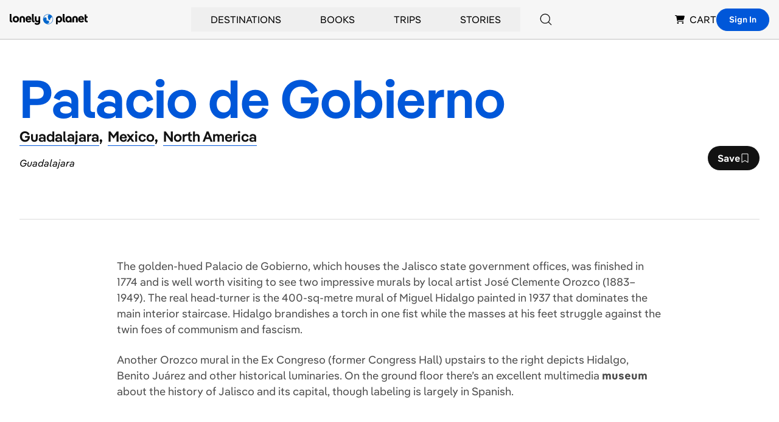

--- FILE ---
content_type: text/html; charset=utf-8
request_url: https://www.google.com/recaptcha/api2/aframe
body_size: 266
content:
<!DOCTYPE HTML><html><head><meta http-equiv="content-type" content="text/html; charset=UTF-8"></head><body><script nonce="N-GGEK_Cy-xfPGBdid-gJg">/** Anti-fraud and anti-abuse applications only. See google.com/recaptcha */ try{var clients={'sodar':'https://pagead2.googlesyndication.com/pagead/sodar?'};window.addEventListener("message",function(a){try{if(a.source===window.parent){var b=JSON.parse(a.data);var c=clients[b['id']];if(c){var d=document.createElement('img');d.src=c+b['params']+'&rc='+(localStorage.getItem("rc::a")?sessionStorage.getItem("rc::b"):"");window.document.body.appendChild(d);sessionStorage.setItem("rc::e",parseInt(sessionStorage.getItem("rc::e")||0)+1);localStorage.setItem("rc::h",'1765550586204');}}}catch(b){}});window.parent.postMessage("_grecaptcha_ready", "*");}catch(b){}</script></body></html>